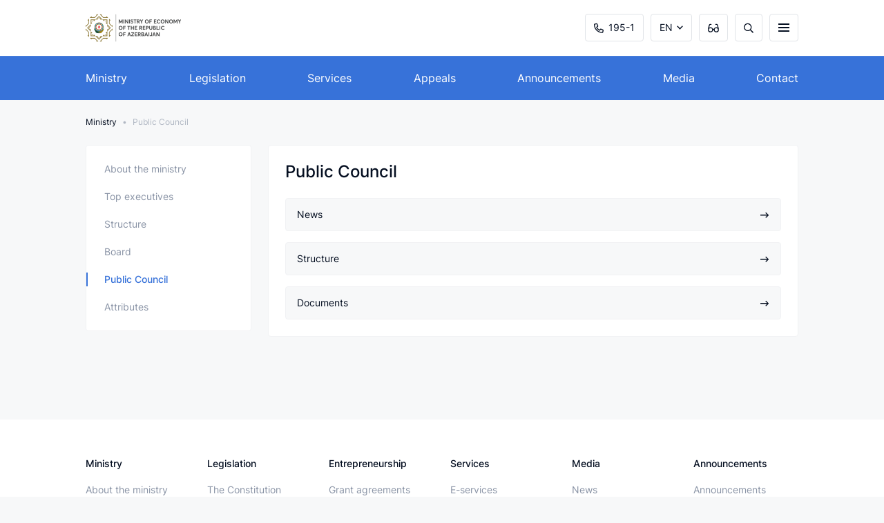

--- FILE ---
content_type: text/html; charset=UTF-8
request_url: https://economy.gov.az/en/page/nazirlik/apellyasiya-surasi
body_size: 5712
content:
<!DOCTYPE html>
<html lang="en">
<head>
    <meta charset="UTF-8">
    <meta name="viewport" content="width=device-width, initial-scale=1.0">
    <title>Public Council</title>
    <meta name="keywords" content="Public, Council">
    <meta name="description" content="">
    <meta property="og:url"           content="https://economy.gov.az/en/page/nazirlik/apellyasiya-surasi" />
    <meta property="og:type"          content="website" />
    <meta property="og:title"         content="Public Council" />
    <meta property="og:description"   content="" />
    <meta property="og:image"         content="https://economy.gov.az/storage/pages/" />
    <link rel="stylesheet" href="https://economy.gov.az/frontend/css/font/stylesheet.css">
    <link rel="stylesheet" href="https://economy.gov.az/frontend/css/style.css">
    <link rel="icon" type="image/svg+xml" href="https://economy.gov.az/favicon.svg">
    <link rel="alternate icon" href="https://economy.gov.az/favicon.svg">
    <link rel="mask-icon" href="https://economy.gov.az/favicon.svg" color="#ff8a01">
        <script src="https://economy.gov.az/frontend/js/svg-symbols.js"></script>

    
    
    <style>
        blockquote p {
            border-left: 2px solid #3772d9;
            padding-left: 1.4rem;
            color: #050f21;
            font-weight: 500;
            margin-bottom: 2.4rem;
        }
        .map-section__map svg .small-regions path.active
        {
            fill: #3772d9;
        }
        .content-block__table thead tr {
            background-color: #3772d9;
        }
    </style>
    <!--[if IE]><script src="http://html5shiv.googlecode.com/svn/trunk/html5.js"></script> <![endif]-->

    <script src="https://www.google.com/recaptcha/api.js" async defer></script><script>
		       function biscolabLaravelReCaptcha(token) {
		         document.getElementById("biscolab-recaptcha-invisible-form").submit();
		       }
		     </script>
</head>
<body>

<div class="svg-placeholder" style="border: 0; clip: rect(0 0 0 0); height: 1px;
        margin: -1px; overflow: hidden; padding: 0;
        position: absolute; width: 1px;"></div>
<script>
    document
        .querySelector('.svg-placeholder')
        .innerHTML = SVG_SPRITE;
</script>
<!-- Global site tag (gtag.js) - Google Analytics -->
<script async src="https://www.googletagmanager.com/gtag/js?id=UA-124834259-1"></script>
<script>
  window.dataLayer = window.dataLayer || [];
  function gtag(){dataLayer.push(arguments);}
  gtag('js', new Date());

  gtag('config', 'UA-124834259-1');
</script>
<input type="checkbox" class="d-none" id="butger-toggle">


<style>




@media  only screen and (max-width: 760px) {
    [for='butger-toggle']{
    padding: 15px!important;
}


.map-section__row{
    overflow: hidden!important;
}



.news-section__slider .col-md-4 {
    padding-left: 36px!important;
}


}



</style>


<header class="header">
    <div class="header__fixed">
        <div class="header__top">
            <div class="container-fluid d-flex justify-content-between align-items-center position-relative">
                <a href="https://economy.gov.az/en" class="header__logo">
                                                                        <img src="https://economy.gov.az/storage/app/SAM6NYb3n1hs7IX4nYmwfANO5V5ufFeh1QUDGW2z.png" alt="">
                                            
                    






                </a>
                <form action="https://economy.gov.az/en/search" method="get" class="header__search">
                    <div class="form-group">
                        <button class="header__search__btn" type="submit">
                            <svg xmlns="http://www.w3.org/2000/svg" width="14" height="15">
                                <use xlink:href="#svg-search"></use>
                            </svg>
                        </button>
                        <input type="text" class="form-control" name="search" min="3" placeholder="Axtar...">
                    </div>
                    <div class="header__close-btn">
                        <svg xmlns="http://www.w3.org/2000/svg" width="12" height="12">
                            <use xlink:href="#svg-close"></use>
                        </svg>
                    </div>
                </form>
                <ul class="header__tools">
                    <li class="header__tools__item header__tools__item--phone d-none d-md-flex">
                        <a href="tel:195-1">
                            <svg xmlns="http://www.w3.org/2000/svg" width="14" height="15">
                                <use xlink:href="#svg-phone"></use>
                            </svg>
                            195-1
                        </a>
                    </li>
                     <li class="header__tools__item header__tools__item--lang">
                        <a href="#">
                            EN
                        </a>
                        <ul class="header__lang">
                                                                                                <li>
                                        <a href="https://economy.gov.az/az/page/nazirlik/apellyasiya-surasi">AZ</a>
                                    </li>
                                                                                                                                                                                                               </ul>
                    </li>
                    <li class="header__tools__item header__tools__item--settings d-none d-md-flex">
                        <a href="#">
                            <svg xmlns="http://www.w3.org/2000/svg" width="16" height="13">
                                <use xlink:href="#svg-glasses"></use>
                            </svg>
                        </a>
                    </li>
                    <li class="header__tools__item header__tools__item--search d-none d-md-flex">
                        <a href="#">
                            <svg xmlns="http://www.w3.org/2000/svg" width="14" height="15">
                                <use xlink:href="#svg-search"></use>
                            </svg>
                        </a>
                    </li>
                    <li class="header__tools__item header__tools__item--burger">
                        <label for="butger-toggle" aria-label="burger"><i></i></label>
                    </li>
                </ul>
                <div class="header__settings settings">
    <div class="settings__item">
        <span>FONT SIZE</span>
        <div class="settings__font-size">
            <a class="small" href="#">A</a>
            <a class="normal active" href="#">A</a>
            <a class="large" href="#">A</a>
        </div>
    </div>
    <div class="settings__item">
        <span>FONT TYPE</span>
        <div class="settings__font-family">
            <a class="san-serif active" href="#">San-Serif</a>
            <a class="serif" href="#">Serif</a>
        </div>
    </div>
    <div class="settings__item">
        <span>DESCRIPTION OF IMAGES</span>
        <div class="settings__switcher settings__switcher--hide-image">
            <label class="switch">
                <input type="checkbox">
                <span class="toggle"></span>
            </label>
        </div>
    </div>
    <div class="settings__item">
        <span>COLOR DESCRIPTION</span>
        <div class="settings__switcher settings__switcher--colors">
            <label class="switch">
                <input type="checkbox">
                <span class="toggle"></span>
            </label>
        </div>
    </div>
    <div class="header__close-btn">
        <svg xmlns="http://www.w3.org/2000/svg" width="12" height="12">
            <use xlink:href="#svg-close"></use>
        </svg>
    </div>
</div>
            </div>
            <div class="burger-menu">
                <div class="footer__menu">
                    <div class="container-fluid">
                        <div class="row">



                            
                                <div class="col-md-2">
                                    <div class="footer__item">
                                        <h3 class="footer__title footer__title--have-sub">Ministry</h3>
                                        
                                            <ul class="footer__nav">

                                                                                                    <li><a href="/en/page/nazirlik/haqqinda"  >About the ministry</a></li>
                                                                                                    <li><a href="/en/page/nazirlik/rehberlik"  >Top executives</a></li>
                                                                                                    <li><a href="/en/page/nazirlik/struktur"  >Structure</a></li>
                                                                                                    <li><a href="/en/page/nazirlik/apellyasiya-surasi"  >Public Council</a></li>
                                                                                                    <li><a href="/en/page/nazirlik/atributlar"  >Attributes</a></li>
                                                                                            </ul>
                                                                            </div>
                                </div>
                            
                                <div class="col-md-2">
                                    <div class="footer__item">
                                        <h3 class="footer__title footer__title--have-sub">Legislation</h3>
                                        
                                            <ul class="footer__nav">

                                                                                                    <li><a href="/en/page/ganunvericilik/konstitusiya"  >The Constitution</a></li>
                                                                                                    <li><a href="/en/page/ganunvericilik/mecelleler"  >Codes</a></li>
                                                                                                    <li><a href="/en/page/ganunvericilik/qanunlar"  >Laws</a></li>
                                                                                                    <li><a href="/en/page/ganunvericilik/fermanlar"  >Decrees</a></li>
                                                                                            </ul>
                                                                            </div>
                                </div>
                            
                                <div class="col-md-2">
                                    <div class="footer__item">
                                        <h3 class="footer__title footer__title--have-sub">Entrepreneurship</h3>
                                        
                                            <ul class="footer__nav">

                                                                                                    <li><a href="/en/page/sahibkarliq/qrant-muqavileleri"  target="_self"  >Grant agreements</a></li>
                                                                                                    <li><a href="/en/page/sahibkarliq/sahibkarliq-subyektlerinin-bolgusu"  target="_self"  >Classification of economic entities</a></li>
                                                                                            </ul>
                                                                            </div>
                                </div>
                            
                                <div class="col-md-2">
                                    <div class="footer__item">
                                        <h3 class="footer__title footer__title--have-sub">Services</h3>
                                        
                                            <ul class="footer__nav">

                                                                                                    <li><a href="/en/page/xidmatlar/e-xidmetler"  >E-services</a></li>
                                                                                                    <li><a href="/en/page/xidmatlar/dovlet-xidmetleri"  >State services</a></li>
                                                                                            </ul>
                                                                            </div>
                                </div>
                            
                                <div class="col-md-2">
                                    <div class="footer__item">
                                        <h3 class="footer__title footer__title--have-sub">Media</h3>
                                        
                                            <ul class="footer__nav">

                                                                                                    <li><a href="/en/page/media/news"  >News</a></li>
                                                                                                    <li><a href="/en/page/media/photogallery"  >Multimedia</a></li>
                                                                                                    <li><a href="/en/page/aciq-melumatlar"  >Open data</a></li>
                                                                                                    <li><a href="/en/page/media/cixislar-ve-musahibeler1"  >Interviews</a></li>
                                                                                            </ul>
                                                                            </div>
                                </div>
                            
                                <div class="col-md-2">
                                    <div class="footer__item">
                                        <h3 class="footer__title footer__title--have-sub">Announcements</h3>
                                        
                                            <ul class="footer__nav">

                                                                                                    <li><a href="/en/page/elanlar/for-entrepreneurs"  >Announcements</a></li>
                                                                                                    <li><a href="/en/page/elanlar/bankruptcy-announcements"  >Bankruptcy announcements</a></li>
                                                                                                    <li><a href="/en/page/elanlar/ise-qebul"  >Recruitment</a></li>
                                                                                            </ul>
                                                                            </div>
                                </div>
                            
                                <div class="col-md-2">
                                    <div class="footer__item">
                                        <h3 class="footer__title footer__title--have-sub">Appeals</h3>
                                        
                                            <ul class="footer__nav">

                                                                                                    <li><a href="/en/page/muracietler/muraciet-et"  >Apply</a></li>
                                                                                                    <li><a href="/en/page/muracietler/cagri-merkezi-195-2"  >195-1 Call Center</a></li>
                                                                                                    <li><a href="/en/page/muracietler/apellyasiya"  >Appeals Council</a></li>
                                                                                                    <li><a href="/en/page/muracietler/sual-cavab"  >Frequently Asked Questions</a></li>
                                                                                            </ul>
                                                                            </div>
                                </div>
                            
                                <div class="col-md-2">
                                    <div class="footer__item">
                                        <h3 class="footer__title footer__title--have-sub">International relations</h3>
                                        
                                            <ul class="footer__nav">

                                                                                                    <li><a href="/en/page/beynelxalq-elaqeler/hokumetlerarasi-komissiyalar"  >Intergovernmental commissions</a></li>
                                                                                                    <li><a href="/en/page/beynelxalq-elaqeler/iqtisadi-teskilatlarla-emekdasliq"  >Cooperation with economic organizations</a></li>
                                                                                            </ul>
                                                                            </div>
                                </div>
                            
                                <div class="col-md-2">
                                    <div class="footer__item">
                                        <h3 class="footer__title footer__title--have-sub"></h3>
                                        
                                            <ul class="footer__nav">

                                                                                                    <li><a href="/en/"  ></a></li>
                                                                                                    <li><a href="/en/page/beynelxalq-elaqeler/iqtisadi-teskilatlarla-emekdasliq"  >Cooperation with economic organizations</a></li>
                                                                                                    <li><a href="/en/page/beynelxalq-elaqeler/maliyye-institutlari-ile-emekdasliq"  >Cooperation with financial institutions</a></li>
                                                                                            </ul>
                                                                            </div>
                                </div>
                            
                                <div class="col-md-2">
                                    <div class="footer__item">
                                        <h3 class="footer__title footer__title--have-sub">Economy</h3>
                                        
                                            <ul class="footer__nav">

                                                                                                    <li><a href="/en/page/iqtisadiyyat/esas-iqtisadi-gostericiler"  target="_self"  >Main economic figures</a></li>
                                                                                                    <li><a href="/en/page/iqtisadiyyat/investisiya"  target="_self"  >İnvestments</a></li>
                                                                                                    <li><a href="/en/page/iqtisadiyyat/iqtisadiyyatimiz-beynelxalq-hesabatlarda"  target="_self"  >Our economy in international reports</a></li>
                                                                                            </ul>
                                                                            </div>
                                </div>
                            
                                <div class="col-md-2">
                                    <div class="footer__item">
                                        <h3 class="footer__title footer__title--have-sub">Contact</h3>
                                        
                                            <ul class="footer__nav">

                                                                                                    <li><a href="/en/page/elaqe"  >Contact</a></li>
                                                                                            </ul>
                                                                            </div>
                                </div>
                            




                        </div>
                    </div>
                </div>
            </div>
        </div>
        <nav class="header__nav">
            <div class="container-fluid">
                <ul class="header__menu">
                                            <li class="header__menu__item"><a href="/en/page/nazirlik"   >Ministry </a></li>
                                            <li class="header__menu__item"><a href="/en/page/ganunvericilik"   >Legislation </a></li>
                                            <li class="header__menu__item"><a href="/en/page/xidmatlar"   >Services </a></li>
                                            <li class="header__menu__item"><a href="/en/page/muracietler"   >Appeals </a></li>
                                            <li class="header__menu__item"><a href="/en/page/elanlar"   >Announcements </a></li>
                                            <li class="header__menu__item"><a href="/en/page/media"   >Media </a></li>
                                            <li class="header__menu__item"><a href="/en/page/elaqe"   >Contact </a></li>
                                    </ul>
            </div>
        </nav>
    </div>
</header>

<style>
	@media(max-width: 900px){
		.burger-menu{
			overflow-y: scroll;
	}
	}
</style>


    <div class="container-fluid">
    <ul class="breadcrumbs">
        
            
                                                <li><a href="/en/page/nazirlik ">Ministry</a></li>
                                                                <li>Public Council</li>
                            
            </ul>
</div>
    <section class="ownership">
        <div class="container-fluid">
            <div class="row">
                <div class="col-md-3 position-relative">
                    <div class="left-bar">
    <ul>






       
            
                
            
        

            

                
                    
                
            


                                    <li>
                    <a data-slug="haqqinda"   href="/en/page/nazirlik/haqqinda">About the ministry </a>
                </li>
                            <li>
                    <a data-slug="rehberlik"   href="/en/page/nazirlik/rehberlik">Top executives </a>
                </li>
                            <li>
                    <a data-slug="struktur"   href="/en/page/nazirlik/struktur">Structure </a>
                </li>
                            <li>
                    <a data-slug="kolleqiya"   href="/en/page/nazirlik/kolleqiya">Board </a>
                </li>
                            <li>
                    <a data-slug="apellyasiya-surasi"  class="active"   href="/en/page/nazirlik/apellyasiya-surasi">Public Council </a>
                </li>
                            <li>
                    <a data-slug="atributlar"   href="/en/page/nazirlik/atributlar">Attributes </a>
                </li>
                    





    </ul>
</div>                </div>
                <div class="col-md-9">
                    <div class="content-block">

                        <h1 class="section-title">Public Council</h1>

                                                                                    <a href="/en/page/nazirlik/apellyasiya-surasi/news" class="content-block__link content-block__link--with-arrow">
                                    News
                                    <svg xmlns="http://www.w3.org/2000/svg" width="14" height="9">
                                        <use xlink:href="#svg-arrow-right"></use>
                                    </svg>
                                </a>
                                                            <a href="/en/page/nazirlik/apellyasiya-surasi/terkib" class="content-block__link content-block__link--with-arrow">
                                    Structure
                                    <svg xmlns="http://www.w3.org/2000/svg" width="14" height="9">
                                        <use xlink:href="#svg-arrow-right"></use>
                                    </svg>
                                </a>
                                                            <a href="/en/page/nazirlik/apellyasiya-surasi/senedler" class="content-block__link content-block__link--with-arrow">
                                    Documents
                                    <svg xmlns="http://www.w3.org/2000/svg" width="14" height="9">
                                        <use xlink:href="#svg-arrow-right"></use>
                                    </svg>
                                </a>
                                                    
                    </div>

                    
                </div>
            </div>
        </div>
    </section>




<!-- footer -->


<style type="text/css">

    .footer_link{
        margin-top: -4rem;
    }

    .footer_link_content a{
        color: rgba(138, 148, 166, 1);
        font-size: 14px;
        line-height: 24px;
    }
    .footer_link_content{
        display: flex;
        justify-content: flex-end;
        align-items: center;
        margin-bottom:43px;
    }
    .footer_link_content p{
        cursor: pointer;
        font-size: 16px!important;
        color: #8A94A6;
        border: 1px solid #F7F8F9;
        height: 34px;
        width: 257px;
        border-radius: 4px;
        display: flex;
        align-items: center;
        justify-content: center;
    }
    .footer_link_content a{
        margin-right: 9px;
        font-size: 20px;
        color: #8A94A6;
        width: 34px;
        height: 34px;
        display: flex;
        background-color: rgb(55, 114, 217);
        align-items: center;
        margin-left: -4px;
    }
    .link_footer{
        overflow: hidden;
        border-radius: 4px;
        background-color: rgba(55, 114, 217, 1);
    }
    .link_footer img{
        padding: 9px;
    }
    .footer_link_content{

    }
    .white{
        background-color: #F7F8F9!important;
    }
    .colorP{
        color: #3772D9!important;
    }



    @media  only screen and (max-width: 600px) {
        .footer_link_content {
            display: flex;
            justify-content: flex-end;
            align-items: center;
            margin-bottom: 0px;
            text-align: center;
            justify-content: center;
            margin-top:24px;
        }

        #daha{
          display: none;
        }
    }

</style>



<footer class="footer">

    
    <div class="footer__menu">
        <div class="container-fluid">
            <div class="row">

                                    <div class="col-md-2">
                        <div class="footer__item">
                            <h3 class="footer__title footer__title--have-sub">Ministry</h3>
                                                            <ul class="footer__nav">
                                                                            <li><a href="/en/page/nazirlik/haqqinda"  >About the ministry</a></li>
                                                                            <li><a href="/en/page/nazirlik/rehberlik"  >Top executives</a></li>
                                                                            <li><a href="/en/page/nazirlik/struktur"  >Structure</a></li>
                                                                            <li><a href="/en/page/nazirlik/apellyasiya-surasi"  >Public Council</a></li>
                                                                            <li><a href="/en/page/nazirlik/atributlar"  >Attributes</a></li>
                                                                    </ul>
                                                    </div>
                    </div>
                                    <div class="col-md-2">
                        <div class="footer__item">
                            <h3 class="footer__title footer__title--have-sub">Legislation</h3>
                                                            <ul class="footer__nav">
                                                                            <li><a href="/en/page/ganunvericilik/konstitusiya"  >The Constitution</a></li>
                                                                            <li><a href="/en/page/ganunvericilik/mecelleler"  >Codes</a></li>
                                                                            <li><a href="/en/page/ganunvericilik/qanunlar"  >Laws</a></li>
                                                                            <li><a href="/en/page/ganunvericilik/fermanlar"  >Decrees</a></li>
                                                                    </ul>
                                                    </div>
                    </div>
                                    <div class="col-md-2">
                        <div class="footer__item">
                            <h3 class="footer__title footer__title--have-sub">Entrepreneurship</h3>
                                                            <ul class="footer__nav">
                                                                            <li><a href="/en/page/sahibkarliq/qrant-muqavileleri"  target="_blank"  >Grant agreements</a></li>
                                                                            <li><a href="/en/page/sahibkarliq/sahibkarliq-subyektlerinin-bolgusu"  target="_blank"  >Classification of economic entities</a></li>
                                                                    </ul>
                                                    </div>
                    </div>
                                    <div class="col-md-2">
                        <div class="footer__item">
                            <h3 class="footer__title footer__title--have-sub">Services</h3>
                                                            <ul class="footer__nav">
                                                                            <li><a href="/en/page/xidmatlar/e-xidmetler"  >E-services</a></li>
                                                                            <li><a href="/en/page/xidmatlar/dovlet-xidmetleri"  >State services</a></li>
                                                                    </ul>
                                                    </div>
                    </div>
                                    <div class="col-md-2">
                        <div class="footer__item">
                            <h3 class="footer__title footer__title--have-sub">Media</h3>
                                                            <ul class="footer__nav">
                                                                            <li><a href="/en/page/media/news"  >News</a></li>
                                                                            <li><a href="/en/page/media/photogallery"  >Multimedia</a></li>
                                                                            <li><a href="/en/page/aciq-melumatlar"  >Open data</a></li>
                                                                            <li><a href="/en/page/media/cixislar-ve-musahibeler1"  >Interviews</a></li>
                                                                    </ul>
                                                    </div>
                    </div>
                                    <div class="col-md-2">
                        <div class="footer__item">
                            <h3 class="footer__title footer__title--have-sub">Announcements</h3>
                                                            <ul class="footer__nav">
                                                                            <li><a href="/en/page/elanlar/for-entrepreneurs"  >Announcements</a></li>
                                                                            <li><a href="/en/page/elanlar/bankruptcy-announcements"  >Bankruptcy announcements</a></li>
                                                                            <li><a href="/en/page/elanlar/ise-qebul"  >Recruitment</a></li>
                                                                    </ul>
                                                    </div>
                    </div>
                                    <div class="col-md-2">
                        <div class="footer__item">
                            <h3 class="footer__title footer__title--have-sub">Appeals</h3>
                                                            <ul class="footer__nav">
                                                                            <li><a href="/en/page/muracietler/muraciet-et"  >Apply</a></li>
                                                                            <li><a href="/en/page/muracietler/cagri-merkezi-195-2"  >195-1 Call Center</a></li>
                                                                            <li><a href="/en/page/muracietler/apellyasiya"  >Appeals Council</a></li>
                                                                            <li><a href="/en/page/muracietler/sual-cavab"  >Frequently Asked Questions</a></li>
                                                                    </ul>
                                                    </div>
                    </div>
                                    <div class="col-md-2">
                        <div class="footer__item">
                            <h3 class="footer__title footer__title--have-sub">International relations</h3>
                                                            <ul class="footer__nav">
                                                                            <li><a href="/en/page/beynelxalq-elaqeler/hokumetlerarasi-komissiyalar"  >Intergovernmental commissions</a></li>
                                                                            <li><a href="/en/page/beynelxalq-elaqeler/iqtisadi-teskilatlarla-emekdasliq"  >Cooperation with economic organizations</a></li>
                                                                    </ul>
                                                    </div>
                    </div>
                                    <div class="col-md-2">
                        <div class="footer__item">
                            <h3 class="footer__title footer__title--have-sub"></h3>
                                                            <ul class="footer__nav">
                                                                            <li><a href="/en/"  ></a></li>
                                                                            <li><a href="/en/page/beynelxalq-elaqeler/iqtisadi-teskilatlarla-emekdasliq"  >Cooperation with economic organizations</a></li>
                                                                            <li><a href="/en/page/beynelxalq-elaqeler/maliyye-institutlari-ile-emekdasliq"  >Cooperation with financial institutions</a></li>
                                                                    </ul>
                                                    </div>
                    </div>
                                    <div class="col-md-2">
                        <div class="footer__item">
                            <h3 class="footer__title footer__title--have-sub">Economy</h3>
                                                            <ul class="footer__nav">
                                                                            <li><a href="/en/page/iqtisadiyyat/esas-iqtisadi-gostericiler"  target="_blank"  >Main economic figures</a></li>
                                                                            <li><a href="/en/page/iqtisadiyyat/investisiya"  target="_blank"  >İnvestments</a></li>
                                                                            <li><a href="/en/page/iqtisadiyyat/iqtisadiyyatimiz-beynelxalq-hesabatlarda"  target="_blank"  >Our economy in international reports</a></li>
                                                                    </ul>
                                                    </div>
                    </div>
                                    <div class="col-md-2">
                        <div class="footer__item">
                            <h3 class="footer__title footer__title--have-sub">Contact</h3>
                                                            <ul class="footer__nav">
                                                                            <li><a href="/en/page/elaqe"  >Contact</a></li>
                                                                    </ul>
                                                    </div>
                    </div>
                
            </div>
                    </div>
    </div>
    <div class="footer__bottom">
        <div class="container-fluid">
            <span>All rights reserved © 2026</span>
            <ul class="footer__socials">
                                    <li>
                        <a href="https://www.facebook.com/economy.gov.az/" aria-label="facebook">
                            <svg xmlns="http://www.w3.org/2000/svg" width="14" height="15">
                                <use xlink:href="#svg-fb"></use>
                            </svg>
                        </a>
                    </li>
                                                    <li>
                        <a href="https://twitter.com/MinEconomyAZ" aria-label="twitter">
                           <svg xmlns="http://www.w3.org/2000/svg" xml:space="preserve" width="100" height="100" version="1.1" style="shape-rendering:geometricPrecision;text-rendering:geometricPrecision;image-rendering:optimizeQuality;fill-rule:evenodd;clip-rule:evenodd;fill:grey" viewBox="0 0 11693 8268" xmlns:xlink="http://www.w3.org/1999/xlink">
 <g id="Layer_x0020_1">
  <metadata id="CorelCorpID_0Corel-Layer"></metadata>
  <path class="fil0" d="M3630 1863l1307 0 1161 1670 1438 -1671 391 0 -1660 1929 1798 2614 -1323 0 -1208 -1758 -1520 1759 -387 0 1735 -2016 -1732 -2527zm529 300l604 0 2772 3963 -605 0 -2771 -3963z"></path>
 </g>
</svg>                        </a>
                    </li>
                                                    <li>
                        <a href="https://www.instagram.com/iqtisadiyyat.nazirliyi/" aria-label="instagram">
                            <svg xmlns="http://www.w3.org/2000/svg" width="14" height="13">
                                <use xlink:href="#svg-insta"></use>
                            </svg>
                        </a>
                    </li>
                                                    <li>
                        <a href="https://www.youtube.com/channel/UCymz05ZbrVcbk583tYDKevw" aria-label="youtube">
                            <svg xmlns="http://www.w3.org/2000/svg" width="16" height="11">
                                <use xlink:href="#svg-youtube"></use>
                            </svg>
                        </a>
                    </li>
                		                       <li>
                        <a href="https://t.me/economy_az" aria-label="telegram">
                            <svg xmlns="https://economy.gov.az/frontend/images/svg-icons/telegram.svg" width="20" height="15">
                                <use xlink:href="#svg-telegram"></use>
                            </svg>
                        </a>
                    </li>
                
            </ul>
        </div>
    </div>


</footer>
<!-- end footer -->


<script src="https://economy.gov.az/frontend/js/main.js"></script>
<script src="https://economy.gov.az/frontend/js/map.js"></script>
<script src="https://cdn.jsdelivr.net/npm/chart.js"></script>
<script src="https://economy.gov.az/frontend/js/chartDraft.js"></script>

<script src="https://unpkg.co/gsap@3/dist/gsap.min.js"></script>
<script>


             

            





        $(function () {
        if(localStorage.getItem('investisiya') ){


            $.ajax({
                url:"https://economy.gov.az/en/box",
                type:"post",
                data:{"_token":"R3Rix1Man321miYpTpkzbjMc0qUWLSQmPZXmyFwc",'page_id':'95' },
                success:function(e){
                    if(e==0){
                        $(".left-bar li").remove();
                        $(".left-bar ul").append(`
                            <li><a  class="active" href="${window.location.href }">${'Public Council'}</a></li>
                            `);
                    }else{
                      localStorage.removeItem("investisiya");
                    }


                }
            })






            // $(".left-bar li a").each(function(e,event){
            
            
            
            
            
            
            



            // })







        }


        $(".header__menu__item a").click(function(e){
            localStorage.removeItem('investisiya')
        })

        $(".header .footer__menu a").click(function(e){
            localStorage.removeItem('investisiya')
        })

        $(".footer_link_content a, .footer_link_content p ").hover(function(){
            $(".footer_link_content a").first().css("display","flex")
            $(".footer_link_content a:last").css("display","none")
            $(".footer_link_content p").addClass("colorP")
        }, function(){
            $(".footer_link_content a").first().css("display","none")
            $(".footer_link_content a:last").css("display","flex")
            $(".footer_link_content p").removeClass("colorP")
        })





    })

    

</script>




<!-- Global site tag (gtag.js) - Google Analytics -->
<script async src="https://www.googletagmanager.com/gtag/js?id=G-KVB6SNMYN1"></script>

</body>
</html>


--- FILE ---
content_type: image/svg+xml
request_url: https://economy.gov.az/frontend/images/svg-icons/arrow-bottom.svg
body_size: 289
content:
<svg viewBox="0 0 8 5" fill="none" xmlns="http://www.w3.org/2000/svg"><path d="M3.79 4.656a.27.27 0 00.397 0l3.47-3.445c.116-.094.116-.281 0-.399l-.47-.445c-.093-.117-.28-.117-.398 0L4 3.133 1.187.367a.27.27 0 00-.398 0L.32.813c-.117.117-.117.304 0 .398l3.47 3.445z" fill="#050F21"/></svg>